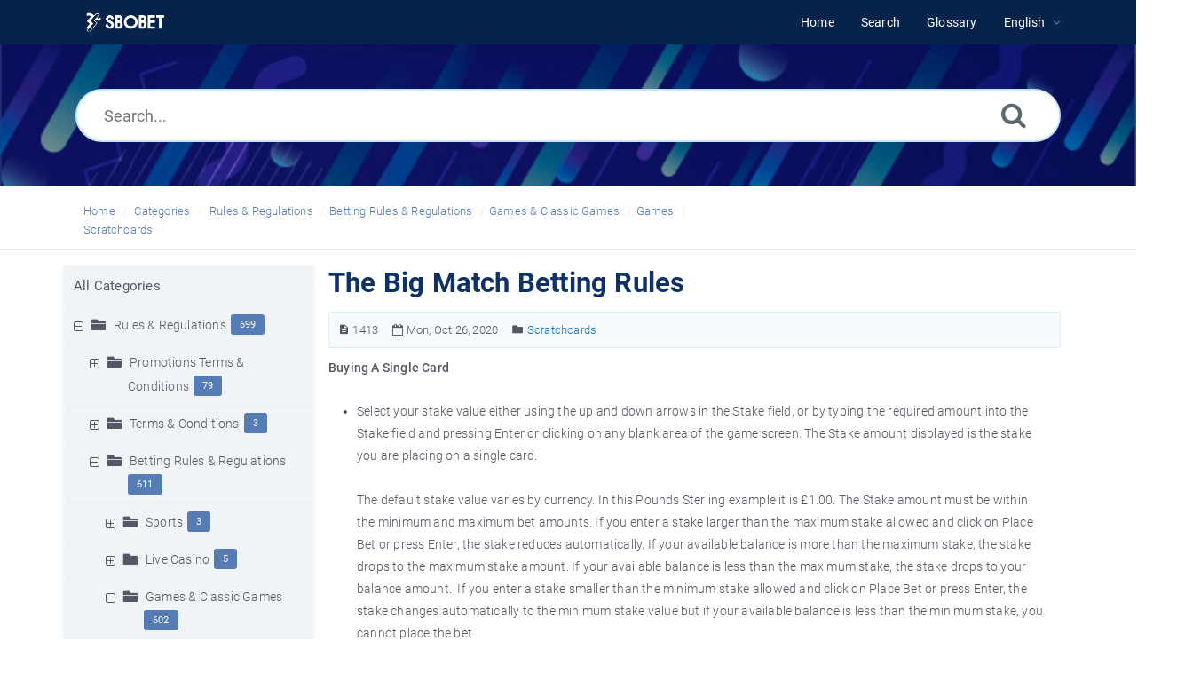

--- FILE ---
content_type: text/html; charset=UTF-8
request_url: https://help.sbobet.com/article/311/the-big-match-betting-rules-1413.html
body_size: 12191
content:
<!DOCTYPE html>
<html   lang="en">
<head>
<meta http-equiv="Content-Type" content="text/html; charset=utf-8" />
<title>The Big Match Betting Rules - SBOBET Information Center</title>
<meta http-equiv="X-UA-Compatible" content="IE=9; IE=8; IE=EDGE" />
<meta name="viewport" content="width=device-width, initial-scale=1.0, maximum-scale=1.0, user-scalable=no" />
<!-- Google Tag Manager -->
                    <script>
                        (function(w,d,s,l,i){w[l]=w[l]||[];w[l].push({'gtm.start':
                    new Date().getTime(),event:'gtm.js'});var f=d.getElementsByTagName(s)[0],
                    j=d.createElement(s),dl=l!='dataLayer'?'&l='+l:'';j.async=true;j.src=
                    'https://www.googletagmanager.com/gtm.js?id='+i+dl;f.parentNode.insertBefore(j,f);
                    })(window,document,'script','dataLayer','GTM-WVQS98V');
                    </script>
                    <!-- End Google Tag Manager -->
	<meta name="keywords" content="sbobet,help,faq,glossary,games,big match,scratchcard,play,winning,payouts" />
	<meta name="description" content="SBOBET Help - FAQ - Read tutorial to learn how you can play the Big Match scratchcard game. Learn to identify a winning bet and find out about the winning lines and payouts." />
<link rel="shortcut icon" href="https://help.sbobet.com/images/favicon.png" type="image/png">
<meta name="robots" content="index, follow" />
<meta name="generator" content="PHPKB Knowledge Base Software" />
<link rel="canonical" href="https://help.sbobet.com/article/the-big-match-betting-rules-1413.html" />
<!-- Powered by 'PHPKB Knowledge Base Software' (http://www.phpkb.com) -->
<!-- Please do not remove this line from the code to keep the license valid -->
<link rel="preload" as="font" href="https://help.sbobet.com/fonts/icons.woff2" type="font/woff2" crossorigin="anonymous">
<style>
@font-face{
	font-family:'phpkbIcons';
	src:
	url(https://help.sbobet.com/fonts/icons.woff2) format("woff2"),
	url(https://help.sbobet.com/fonts/icons.woff) format("woff"),
	url(https://help.sbobet.com/fonts/icons.ttf) format("truetype"),
	url(https://help.sbobet.com/fonts/icons.eot), url("https://help.sbobet.com/fonts/icons.eot#iefix") format("embedded-opentype"),
	url("https://help.sbobet.com/fonts/icons.svg?#icons") format("svg");
	font-weight:400;
	font-style:normal;
	font-display: swap;
}
</style>
<link rel="preload" href="https://help.sbobet.com/css/icons-phpkb.css" as="style" onload="this.rel='stylesheet'">
<link rel="stylesheet" href="https://help.sbobet.com/css/icons-phpkb.css">

<link rel="preload" href="https://help.sbobet.com/css/bootstrap.min.css" as="style" onload="this.rel='stylesheet'">
<link href="https://help.sbobet.com/css/bootstrap.min.css" rel="stylesheet" type="text/css" />

<link rel="preload" href="https://help.sbobet.com/css/bootstrap-overrides.css" as="style" onload="this.rel='stylesheet'">
<link href="https://help.sbobet.com/css/bootstrap-overrides.css" rel="stylesheet" type="text/css" />

<link  rel="preload"  media="screen and (min-width: 1px) and (max-width: 1048px)" href="https://help.sbobet.com/css/dlmenu.css" type="text/css" as="style" onload="this.rel='stylesheet'">
<link rel="stylesheet" media="screen and (min-width: 1px) and (max-width: 1048px)" href="https://help.sbobet.com/css/dlmenu.css" type="text/css">

<link rel="preload" href="https://help.sbobet.com/css/app.min.css?v=1.0.0" as="style" onload="this.rel='stylesheet'">
<link href="https://help.sbobet.com/css/app.min.css?v=1.0.0" rel="stylesheet" type="text/css" />

<link rel="preload" as="style" onload="this.rel = 'stylesheet'" href="https://help.sbobet.com/css/template.css">
<link rel="stylesheet" href="https://help.sbobet.com/css/template.css" type="text/css">
<link rel="preload" href="https://help.sbobet.com/css/phpkb.css?v=1.0.0" as="style" onload="this.rel='stylesheet'">
<link href="https://help.sbobet.com/css/phpkb.css?v=1.0.0" rel="stylesheet" type="text/css" />

<link rel="preload" as="style" onload="this.rel = 'stylesheet'" href="https://help.sbobet.com/css/rateit.css">

<link href="https://help.sbobet.com/css/rateit.css" rel="stylesheet" type="text/css" />
</head>

	<body class="fixed-body layout-fixed"  ><!-- Google Tag Manager (noscript) -->
                    <noscript><iframe src="https://www.googletagmanager.com/ns.html?id=GTM-WVQS98V"
                    height="0" width="0" style="display:none;visibility:hidden"></iframe></noscript>
                    <!-- End Google Tag Manager (noscript) -->
	<a id="skipnav" class="screenreader-htl" href="#mainDiv">
		      
		    </a><div id="app" class="paper-loading error-page">
	<!-- Nav -->
		<div class="nav-fixed no-b">
		<!-- Header -->
		<nav class="mainnav navbar navbar-default justify-content-between">
		   <div class="container relative">
			   <a class="offcanvas dl-trigger paper-nav-toggle" type="button" data-toggle="offcanvas" aria-controls="navbarNav" aria-expanded="false" aria-label="Toggle navigation">
				   <i></i>
			   </a>
			   <a class="navbar-brand" aria-label="Logo" href="https://help.sbobet.com">
				   <img class="d-inline-block align-top" style="height:2.3rem;" alt="Knowledge Base Logo" src="https://help.sbobet.com/images/sbobet-logo-white.png">
			   </a>
			   	<div id="dl-menu" class="xv-menuwrapper responsive-menu">
		<ul class="dl-menu align-items-center">
			<li ><a href="https://help.sbobet.com/index.php"><span>Home</span></a></li><li ><a href="https://help.sbobet.com/search.php"><span>Search</span></a></li><li ><a href="https://help.sbobet.com/glossary.php"><span>Glossary</span></a></li><li class="parent">
								<a class="pointer"><span><span class="lang-text">English</span></span></a>
								<ul class="lg-submenu">
									<li><a href="https://help.sbobet.com/index.php?ln=bd">Bengali </a></li><li><a href="https://help.sbobet.com/index.php?ln=mm">Burmese </a></li><li><a href="https://help.sbobet.com/index.php?ln=zh">Chinese Simplified </a></li><li><a href="https://help.sbobet.com/index.php?ln=id">Indonesian </a></li><li><a href="https://help.sbobet.com/index.php?ln=jp">Japanese </a></li><li><a href="https://help.sbobet.com/index.php?ln=kh">Khmer </a></li><li><a href="https://help.sbobet.com/index.php?ln=kr">Korean </a></li><li><a href="https://help.sbobet.com/index.php?ln=pt">Portuguese </a></li><li><a href="https://help.sbobet.com/index.php?ln=th">Thai </a></li><li><a href="https://help.sbobet.com/index.php?ln=vi">Vietnamese </a></li>
								</ul>
							 </li>			
		</ul>
	</div>
			   <!-- Login modal -->
		   </div>
		</nav>
	</div>
				<main class="single single-knowledgebase">
			<section class="search-section">
								<div class="masthead single-masthead ">
									<div class="container">
										<div class="row">
											<div class="col-lg-12 mx-md-auto">
												<form class="clearfix" name="frmsearch" role="search" aria-label=""  method="post" action="https://help.sbobet.com/search.php"  onsubmit="return check_form('Enter keywords to begin searching.','Enter at least 2 characters to begin searching.','Search...');">
						<input type="text" class="search-field" id="search_field" name="keywords" aria-label="Search..." aria-required="true" aria-invalid="false" placeholder="Search..." >
						
						<input type="hidden" name="search_att" value="yes"/>
						<button type="submit" name="submit_search" value="Search" aria-label="Search"><i class="icon icon-search" role="presentation"></i></button>
					</form>
											</div>
										</div>
									</div>
								</div>
							</section><div class="breadcrumbs breadcrumbs-cat" role="navigation" aria-label="Breadcrumb">
									<div class="container">
										<div class="row">
											<div class="col-md-6 col-lg-8 breadcrumbbar">
												 <ol>
								<li><a href="https://help.sbobet.com/index.php" >Home</a></li>
										   <li><a href="https://help.sbobet.com/category.php">Categories</a></li> <li class=""><a href="https://help.sbobet.com/category/rules-regulations/384/">Rules & Regulations</a></li><li class=""><a href="https://help.sbobet.com/category/rules-regulations/betting-rules-regulations/12/">Betting Rules & Regulations</a></li><li class=""><a href="https://help.sbobet.com/category/rules-regulations/betting-rules-regulations/games-classic-games/43/">Games &amp; Classic Games</a></li><li class=""><a href="https://help.sbobet.com/category/rules-regulations/betting-rules-regulations/games-classic-games/games/304/">Games</a></li><li class=""><a href="https://help.sbobet.com/category/rules-regulations/betting-rules-regulations/games-classic-games/games/scratchcards/311/">Scratchcards</a></li>
							</ol>
											</div>											
											<div class="col-md-6 col-lg-4"> 
												<div class="float-right-left sm-ml-minus10">
								
							 </div>
											</div>
										</div>
									</div>
								</div>			<div class="container container-xs" id="mainDiv">
		        <div class="row">
	        						<div class="col-lg-3 col-xl-3  left-sidebar">
						<script type="text/javascript">
	var sbClasses ='';
</script>
	<!--Sidebar Toggle Button-->
	<a href="#" data-toggle="offcanvas" aria-label="" class="sidebar-slide-toggle d-lg-none d-xl-none"><i class=""></i></a>
	<script type="text/javascript">
		var sbClasses = "sidebar-slide main-sidebar shadow1 fixed offcanvas scroll bg-white";
	</script>
	<aside id="sidebar_slide" style="width:auto;">
		<!--Sidebar End-->
		<div class="sidebar sidebar-kbtree mt-3 bordered-tree no-p">
						    <div class="widget ">
				    	<div class="phpkbh3"><a href="https://help.sbobet.com/category.php" class="nodeHeading node">All Categories</a></div>
							<div class="phpkb-tree"><div class="treeNode"></div>
								<div id="dd0" class="clip" style="display:block;">
									<div class="treeNode">
									<div style="padding-left:0px">
										<div class="tree-col"><a href="javascript: expand_collapse(384,'tdvlv1_384','https://help.sbobet.com');" id="exclpse384" aria-label="" aria-expanded="true"><span id="timg384" class="collapse-category" role="presentation"></span></a></div>
										<div class="tree-col"><i class="icon-folder6  fs-18" style="vertical-align:middle;" role="presentation"></i>&nbsp;</div>
										<div class="tree-col"><a class="node " href="https://help.sbobet.com/category/rules-regulations/384/">Rules & Regulations</a><span class="badge badge-pill badge-primary pull-right text-right" aria-label="" tabindex="0">699</span>
										<input type="hidden" aria-hidden="true" name="nstate384" id="nstate384" value="yes" />
										</div>
									</div>
								</div>
								<div id="tdvlv1_384" class="clip" style=""><div class="treeNode">
									<div style="padding-left:18px">
										<div class="tree-col"><a href="javascript: expand_collapse(53,'tdvlv2_53','https://help.sbobet.com');" id="exclpse53" aria-label="" aria-expanded="false"><span id="timg53" class="expand-category" role="presentation"></span></a></div>
										<div class="tree-col"><i class="icon-folder6  fs-18" style="vertical-align:middle;" role="presentation"></i>&nbsp;</div>
										<div class="tree-col"><a class="node " href="https://help.sbobet.com/category/rules-regulations/promotions-terms-conditions/53/">Promotions Terms & Conditions</a><span class="badge badge-pill badge-primary pull-right text-right" aria-label="" tabindex="0">79</span>
										<input type="hidden" aria-hidden="true" name="nstate53" id="nstate53" value="no" />
										</div>
									</div>
								</div>
								<div id="tdvlv2_53" class="clip" style="display:none;"></div><div class="treeNode">
									<div style="padding-left:18px">
										<div class="tree-col"><a href="javascript: expand_collapse(15,'tdvlv2_15','https://help.sbobet.com');" id="exclpse15" aria-label="" aria-expanded="false"><span id="timg15" class="expand-category" role="presentation"></span></a></div>
										<div class="tree-col"><i class="icon-folder6  fs-18" style="vertical-align:middle;" role="presentation"></i>&nbsp;</div>
										<div class="tree-col"><a class="node " href="https://help.sbobet.com/category/rules-regulations/terms-conditions/15/">Terms & Conditions</a><span class="badge badge-pill badge-primary pull-right text-right" aria-label="" tabindex="0">3</span>
										<input type="hidden" aria-hidden="true" name="nstate15" id="nstate15" value="no" />
										</div>
									</div>
								</div>
								<div id="tdvlv2_15" class="clip" style="display:none;"></div><div class="treeNode">
									<div style="padding-left:18px">
										<div class="tree-col"><a href="javascript: expand_collapse(12,'tdvlv2_12','https://help.sbobet.com');" id="exclpse12" aria-label="" aria-expanded="true"><span id="timg12" class="collapse-category" role="presentation"></span></a></div>
										<div class="tree-col"><i class="icon-folder6  fs-18" style="vertical-align:middle;" role="presentation"></i>&nbsp;</div>
										<div class="tree-col"><a class="node " href="https://help.sbobet.com/category/rules-regulations/betting-rules-regulations/12/">Betting Rules & Regulations</a><span class="badge badge-pill badge-primary pull-right text-right" aria-label="" tabindex="0">611</span>
										<input type="hidden" aria-hidden="true" name="nstate12" id="nstate12" value="yes" />
										</div>
									</div>
								</div>
								<div id="tdvlv2_12" class="clip" style=""><div class="treeNode">
									<div style="padding-left:36px">
										<div class="tree-col"><a href="javascript: expand_collapse(40,'tdvlv3_40','https://help.sbobet.com');" id="exclpse40" aria-label="" aria-expanded="false"><span id="timg40" class="expand-category" role="presentation"></span></a></div>
										<div class="tree-col"><i class="icon-folder6  fs-18" style="vertical-align:middle;" role="presentation"></i>&nbsp;</div>
										<div class="tree-col"><a class="node " href="https://help.sbobet.com/category/rules-regulations/betting-rules-regulations/sports/40/">Sports</a><span class="badge badge-pill badge-primary pull-right text-right" aria-label="" tabindex="0">3</span>
										<input type="hidden" aria-hidden="true" name="nstate40" id="nstate40" value="no" />
										</div>
									</div>
								</div>
								<div id="tdvlv3_40" class="clip" style="display:none;"></div><div class="treeNode">
									<div style="padding-left:36px">
										<div class="tree-col"><a href="javascript: expand_collapse(296,'tdvlv3_296','https://help.sbobet.com');" id="exclpse296" aria-label="" aria-expanded="false"><span id="timg296" class="expand-category" role="presentation"></span></a></div>
										<div class="tree-col"><i class="icon-folder6  fs-18" style="vertical-align:middle;" role="presentation"></i>&nbsp;</div>
										<div class="tree-col"><a class="node " href="https://help.sbobet.com/category/rules-regulations/betting-rules-regulations/live-casino/296/">Live Casino</a><span class="badge badge-pill badge-primary pull-right text-right" aria-label="" tabindex="0">5</span>
										<input type="hidden" aria-hidden="true" name="nstate296" id="nstate296" value="no" />
										</div>
									</div>
								</div>
								<div id="tdvlv3_296" class="clip" style="display:none;"></div><div class="treeNode">
									<div style="padding-left:36px">
										<div class="tree-col"><a href="javascript: expand_collapse(43,'tdvlv3_43','https://help.sbobet.com');" id="exclpse43" aria-label="" aria-expanded="true"><span id="timg43" class="collapse-category" role="presentation"></span></a></div>
										<div class="tree-col"><i class="icon-folder6  fs-18" style="vertical-align:middle;" role="presentation"></i>&nbsp;</div>
										<div class="tree-col"><a class="node " href="https://help.sbobet.com/category/rules-regulations/betting-rules-regulations/games-classic-games/43/">Games &amp; Classic Games</a><span class="badge badge-pill badge-primary pull-right text-right" aria-label="" tabindex="0">602</span>
										<input type="hidden" aria-hidden="true" name="nstate43" id="nstate43" value="yes" />
										</div>
									</div>
								</div>
								<div id="tdvlv3_43" class="clip" style=""><div class="treeNode">
									<div style="padding-left:54px">
										<div class="tree-col"><a href="javascript: expand_collapse(304,'tdvlv4_304','https://help.sbobet.com');" id="exclpse304" aria-label="" aria-expanded="true"><span id="timg304" class="collapse-category" role="presentation"></span></a></div>
										<div class="tree-col"><i class="icon-folder6  fs-18" style="vertical-align:middle;" role="presentation"></i>&nbsp;</div>
										<div class="tree-col"><a class="node " href="https://help.sbobet.com/category/rules-regulations/betting-rules-regulations/games-classic-games/games/304/">Games</a><span class="badge badge-pill badge-primary pull-right text-right" aria-label="" tabindex="0">552</span>
										<input type="hidden" aria-hidden="true" name="nstate304" id="nstate304" value="yes" />
										</div>
									</div>
								</div>
								<div id="tdvlv4_304" class="clip" style=""><div class="treeNode">
									<div style="padding-left:72px">
										<div class="tree-col"><a href="javascript: expand_collapse(311,'tdvlv5_311','https://help.sbobet.com');" id="exclpse311" aria-label="" aria-expanded="true"><span id="timg311" class="collapse-category" role="presentation"></span></a></div>
										<div class="tree-col"><i class="icon-folder6  fs-18" style="vertical-align:middle;" role="presentation"></i>&nbsp;</div>
										<div class="tree-col"><a class="node " href="https://help.sbobet.com/category/rules-regulations/betting-rules-regulations/games-classic-games/games/scratchcards/311/">Scratchcards</a><span class="badge badge-pill badge-primary pull-right text-right" aria-label="" tabindex="0">15</span>
										<input type="hidden" aria-hidden="true" name="nstate311" id="nstate311" value="yes" />
										</div>
									</div>
								</div>
								<div id="tdvlv5_311" class="clip" style=""><div class="treeNode">
									<div style="padding-left:108px">
										<div class="tree-col"><i class="icon-approved" role="presentation"></i> </div>
										<div class="tree-col"><a class="node  articleNode" href="https://help.sbobet.com/article/311/cash-cuisine-betting-rules-1426.html" >Cash Cuisine Betting Rules</a></div>
									</div>
								</div><div class="treeNode">
									<div style="padding-left:108px">
										<div class="tree-col"><i class="icon-approved" role="presentation"></i> </div>
										<div class="tree-col"><a class="node  articleNode" href="https://help.sbobet.com/article/311/cops-robbers-betting-rules-1419.html" >Cops &amp; Robbers Betting Rules</a></div>
									</div>
								</div><div class="treeNode">
									<div style="padding-left:108px">
										<div class="tree-col"><i class="icon-approved" role="presentation"></i> </div>
										<div class="tree-col"><a class="node  articleNode" href="https://help.sbobet.com/article/311/fortune-beauty-betting-rules-1418.html" >Fortune Beauty Betting Rules</a></div>
									</div>
								</div><div class="treeNode">
									<div style="padding-left:108px">
										<div class="tree-col"><i class="icon-approved" role="presentation"></i> </div>
										<div class="tree-col"><a class="node  articleNode" href="https://help.sbobet.com/article/311/fruit-basket-betting-rules-1429.html" >Fruit Basket Betting Rules</a></div>
									</div>
								</div><div class="treeNode">
									<div style="padding-left:108px">
										<div class="tree-col"><i class="icon-approved" role="presentation"></i> </div>
										<div class="tree-col"><a class="node  articleNode" href="https://help.sbobet.com/article/311/jewels-of-anubis-betting-rules-1410.html" >Jewels of Anubis Betting Rules</a></div>
									</div>
								</div><div class="treeNode">
									<div style="padding-left:108px">
										<div class="tree-col"><i class="icon-approved" role="presentation"></i> </div>
										<div class="tree-col"><a class="node  articleNode" href="https://help.sbobet.com/article/311/luxor-scratch-betting-rules-1740.html" >Luxor Scratch Betting Rules</a></div>
									</div>
								</div><div class="treeNode">
									<div style="padding-left:108px">
										<div class="tree-col"><i class="icon-approved" role="presentation"></i> </div>
										<div class="tree-col"><a class="node  articleNode" href="https://help.sbobet.com/article/311/manga-beach-betting-rules-7288.html" >Manga Beach Betting Rules</a></div>
									</div>
								</div><div class="treeNode">
									<div style="padding-left:108px">
										<div class="tree-col"><i class="icon-approved" role="presentation"></i> </div>
										<div class="tree-col"><a class="node  articleNode" href="https://help.sbobet.com/article/311/mega-love-betting-rules-1427.html" >Mega Love Betting Rules</a></div>
									</div>
								</div><div class="treeNode">
									<div style="padding-left:108px">
										<div class="tree-col"><i class="icon-approved" role="presentation"></i> </div>
										<div class="tree-col"><a class="node  articleNode" href="https://help.sbobet.com/article/311/mystery-mansion-betting-rules-465.html" >Mystery Mansion Betting Rules</a></div>
									</div>
								</div><div class="treeNode">
									<div style="padding-left:108px">
										<div class="tree-col"><i class="icon-approved" role="presentation"></i> </div>
										<div class="tree-col"><a class="node  articleNode" href="https://help.sbobet.com/article/311/ocean-fortune-betting-rules-1421.html" >Ocean Fortune Betting Rules</a></div>
									</div>
								</div><div class="treeNode">
									<div style="padding-left:108px">
										<div class="tree-col"><i class="icon-approved" role="presentation"></i> </div>
										<div class="tree-col"><a class="node  articleNode" href="https://help.sbobet.com/article/311/pirate-instant-betting-rules-1412.html" >Pirate Instant Betting Rules</a></div>
									</div>
								</div><div class="treeNode">
									<div style="padding-left:108px">
										<div class="tree-col"><i class="icon-approved" role="presentation"></i> </div>
										<div class="tree-col"><a class="node  articleNode" href="https://help.sbobet.com/article/311/royal-charm-betting-rules-1423.html" >Royal Charm Betting Rules</a></div>
									</div>
								</div><div class="treeNode">
									<div style="padding-left:108px">
										<div class="tree-col"><i class="icon-approved" role="presentation"></i> </div>
										<div class="tree-col"><a class="node  articleNode" href="https://help.sbobet.com/article/311/the-alchemist-betting-rules-1424.html" >The Alchemist Betting Rules</a></div>
									</div>
								</div><div class="treeNode">
									<div style="padding-left:108px">
										<div class="tree-col"><i class="icon-approved" role="presentation"></i> </div>
										<div class="tree-col"><a class="node nodeSel articleNode" href="https://help.sbobet.com/article/311/the-big-match-betting-rules-1413.html" >The Big Match Betting Rules</a></div>
									</div>
								</div><div class="treeNode">
									<div style="padding-left:108px">
										<div class="tree-col"><i class="icon-approved" role="presentation"></i> </div>
										<div class="tree-col"><a class="node  articleNode" href="https://help.sbobet.com/article/311/zodiac-fortune-betting-rules-1428.html" >Zodiac Fortune Betting Rules</a></div>
									</div>
								</div></div><div class="treeNode">
									<div style="padding-left:72px">
										<div class="tree-col"><a href="javascript: expand_collapse(316,'tdvlv5_316','https://help.sbobet.com');" id="exclpse316" aria-label="" aria-expanded="false"><span id="timg316" class="expand-category" role="presentation"></span></a></div>
										<div class="tree-col"><i class="icon-folder6  fs-18" style="vertical-align:middle;" role="presentation"></i>&nbsp;</div>
										<div class="tree-col"><a class="node " href="https://help.sbobet.com/category/rules-regulations/betting-rules-regulations/games-classic-games/games/slots/316/">Slots</a><span class="badge badge-pill badge-primary pull-right text-right" aria-label="" tabindex="0">458</span>
										<input type="hidden" aria-hidden="true" name="nstate316" id="nstate316" value="no" />
										</div>
									</div>
								</div>
								<div id="tdvlv5_316" class="clip" style="display:none;"></div><div class="treeNode">
									<div style="padding-left:72px">
										<div class="tree-col"><a href="javascript: expand_collapse(315,'tdvlv5_315','https://help.sbobet.com');" id="exclpse315" aria-label="" aria-expanded="false"><span id="timg315" class="expand-category" role="presentation"></span></a></div>
										<div class="tree-col"><i class="icon-folder6  fs-18" style="vertical-align:middle;" role="presentation"></i>&nbsp;</div>
										<div class="tree-col"><a class="node " href="https://help.sbobet.com/category/rules-regulations/betting-rules-regulations/games-classic-games/games/virtual-games/315/">Virtual Games</a><span class="badge badge-pill badge-primary pull-right text-right" aria-label="" tabindex="0">4</span>
										<input type="hidden" aria-hidden="true" name="nstate315" id="nstate315" value="no" />
										</div>
									</div>
								</div>
								<div id="tdvlv5_315" class="clip" style="display:none;"></div><div class="treeNode">
									<div style="padding-left:72px">
										<div class="tree-col"><a href="javascript: expand_collapse(309,'tdvlv5_309','https://help.sbobet.com');" id="exclpse309" aria-label="" aria-expanded="false"><span id="timg309" class="expand-category" role="presentation"></span></a></div>
										<div class="tree-col"><i class="icon-folder6  fs-18" style="vertical-align:middle;" role="presentation"></i>&nbsp;</div>
										<div class="tree-col"><a class="node " href="https://help.sbobet.com/category/rules-regulations/betting-rules-regulations/games-classic-games/games/casino-games/309/">Casino Games</a><span class="badge badge-pill badge-primary pull-right text-right" aria-label="" tabindex="0">32</span>
										<input type="hidden" aria-hidden="true" name="nstate309" id="nstate309" value="no" />
										</div>
									</div>
								</div>
								<div id="tdvlv5_309" class="clip" style="display:none;"></div><div class="treeNode">
									<div style="padding-left:72px">
										<div class="tree-col"><a href="javascript: expand_collapse(359,'tdvlv5_359','https://help.sbobet.com');" id="exclpse359" aria-label="" aria-expanded="false"><span id="timg359" class="expand-category" role="presentation"></span></a></div>
										<div class="tree-col"><i class="icon-folder6  fs-18" style="vertical-align:middle;" role="presentation"></i>&nbsp;</div>
										<div class="tree-col"><a class="node " href="https://help.sbobet.com/category/rules-regulations/betting-rules-regulations/games-classic-games/games/arcade/359/">Arcade</a><span class="badge badge-pill badge-primary pull-right text-right" aria-label="" tabindex="0">19</span>
										<input type="hidden" aria-hidden="true" name="nstate359" id="nstate359" value="no" />
										</div>
									</div>
								</div>
								<div id="tdvlv5_359" class="clip" style="display:none;"></div><div class="treeNode">
									<div style="padding-left:72px">
										<div class="tree-col"><a href="javascript: expand_collapse(319,'tdvlv5_319','https://help.sbobet.com');" id="exclpse319" aria-label="" aria-expanded="false"><span id="timg319" class="expand-category" role="presentation"></span></a></div>
										<div class="tree-col"><i class="icon-folder6  fs-18" style="vertical-align:middle;" role="presentation"></i>&nbsp;</div>
										<div class="tree-col"><a class="node " href="https://help.sbobet.com/category/rules-regulations/betting-rules-regulations/games-classic-games/games/hi-lo-numbers/319/">Hi-Lo &amp; Numbers</a><span class="badge badge-pill badge-primary pull-right text-right" aria-label="" tabindex="0">20</span>
										<input type="hidden" aria-hidden="true" name="nstate319" id="nstate319" value="no" />
										</div>
									</div>
								</div>
								<div id="tdvlv5_319" class="clip" style="display:none;"></div><div class="treeNode">
									<div style="padding-left:72px">
										<div class="tree-col"><a href="javascript: expand_collapse(1267,'tdvlv5_1267','https://help.sbobet.com');" id="exclpse1267" aria-label="" aria-expanded="false"><span id="timg1267" class="expand-category" role="presentation"></span></a></div>
										<div class="tree-col"><i class="icon-folder6  fs-18" style="vertical-align:middle;" role="presentation"></i>&nbsp;</div>
										<div class="tree-col"><a class="node " href="https://help.sbobet.com/category/rules-regulations/betting-rules-regulations/games-classic-games/games/keno/1267/">Keno</a><span class="badge badge-pill badge-primary pull-right text-right" aria-label="" tabindex="0">4</span>
										<input type="hidden" aria-hidden="true" name="nstate1267" id="nstate1267" value="no" />
										</div>
									</div>
								</div>
								<div id="tdvlv5_1267" class="clip" style="display:none;"></div></div><div class="treeNode">
									<div style="padding-left:54px">
										<div class="tree-col"><a href="javascript: expand_collapse(300,'tdvlv4_300','https://help.sbobet.com');" id="exclpse300" aria-label="" aria-expanded="false"><span id="timg300" class="expand-category" role="presentation"></span></a></div>
										<div class="tree-col"><i class="icon-folder6  fs-18" style="vertical-align:middle;" role="presentation"></i>&nbsp;</div>
										<div class="tree-col"><a class="node " href="https://help.sbobet.com/category/rules-regulations/betting-rules-regulations/games-classic-games/classic-games/300/">Classic Games</a><span class="badge badge-pill badge-primary pull-right text-right" aria-label="" tabindex="0">49</span>
										<input type="hidden" aria-hidden="true" name="nstate300" id="nstate300" value="no" />
										</div>
									</div>
								</div>
								<div id="tdvlv4_300" class="clip" style="display:none;"></div><div class="treeNode">
									<div style="padding-left:72px">
										<div class="tree-col"><i class="icon-approved" role="presentation"></i> </div>
										<div class="tree-col"><a class="node  articleNode" href="https://help.sbobet.com/article/43/games-classic-games-betting-rules-296.html" >Games &amp; Classic Games Betting Rules</a></div>
									</div>
								</div></div><div class="treeNode">
									<div style="padding-left:54px">
										<div class="tree-col"><i class="icon-approved" role="presentation"></i> </div>
										<div class="tree-col"><a class="node  articleNode" href="https://help.sbobet.com/article/12/how-can-i-learn-more-about-the-betting-rules-and-regulations-of-sbobet-250.html" >How can I learn more about the betting rules and regulations of SBOBET?</a></div>
									</div>
								</div></div><div class="treeNode">
									<div style="padding-left:18px">
										<div class="tree-col"><a href="javascript: expand_collapse(44,'tdvlv2_44','https://help.sbobet.com');" id="exclpse44" aria-label="" aria-expanded="false"><span id="timg44" class="expand-category" role="presentation"></span></a></div>
										<div class="tree-col"><i class="icon-folder6  fs-18" style="vertical-align:middle;" role="presentation"></i>&nbsp;</div>
										<div class="tree-col"><a class="node " href="https://help.sbobet.com/category/rules-regulations/privacy-policy/44/">Privacy Policy</a><span class="badge badge-pill badge-primary pull-right text-right" aria-label="" tabindex="0">1</span>
										<input type="hidden" aria-hidden="true" name="nstate44" id="nstate44" value="no" />
										</div>
									</div>
								</div>
								<div id="tdvlv2_44" class="clip" style="display:none;"></div><div class="treeNode">
									<div style="padding-left:18px">
										<div class="tree-col"><a href="javascript: expand_collapse(292,'tdvlv2_292','https://help.sbobet.com');" id="exclpse292" aria-label="" aria-expanded="false"><span id="timg292" class="expand-category" role="presentation"></span></a></div>
										<div class="tree-col"><i class="icon-folder6  fs-18" style="vertical-align:middle;" role="presentation"></i>&nbsp;</div>
										<div class="tree-col"><a class="node " href="https://help.sbobet.com/category/rules-regulations/responsible-gambling/292/">Responsible Gambling</a><span class="badge badge-pill badge-primary pull-right text-right" aria-label="" tabindex="0">1</span>
										<input type="hidden" aria-hidden="true" name="nstate292" id="nstate292" value="no" />
										</div>
									</div>
								</div>
								<div id="tdvlv2_292" class="clip" style="display:none;"></div><div class="treeNode">
									<div style="padding-left:36px">
										<div class="tree-col"><i class="icon-approved" role="presentation"></i> </div>
										<div class="tree-col"><a class="node  articleNode" href="https://help.sbobet.com/article/384/is-it-legal-to-bet-with-sbobet-229.html" >Is it legal to bet with SBOBET?</a></div>
									</div>
								</div><div class="treeNode">
									<div style="padding-left:36px">
										<div class="tree-col"><i class="icon-approved" role="presentation"></i> </div>
										<div class="tree-col"><a class="node  articleNode" href="https://help.sbobet.com/article/384/what-s-your-position-to-players-using-arbitrage-betting-600.html" >What&rsquo;s your position to players using arbitrage betting?</a></div>
									</div>
								</div><div class="treeNode">
									<div style="padding-left:36px">
										<div class="tree-col"><i class="icon-approved" role="presentation"></i> </div>
										<div class="tree-col"><a class="node  articleNode" href="https://help.sbobet.com/article/384/why-does-sbobet-restrict-under-age-individuals-227.html" >Why does SBOBET restrict under age individuals?</a></div>
									</div>
								</div><div class="treeNode">
									<div style="padding-left:36px">
										<div class="tree-col"><i class="icon-approved" role="presentation"></i> </div>
										<div class="tree-col"><a class="node  articleNode" href="https://help.sbobet.com/article/384/why-is-my-country-restricted-from-using-sbobet-s-services-226.html" >Why is my country restricted from using SBOBET&rsquo;s services?</a></div>
									</div>
								</div></div><div class="treeNode">
									<div style="padding-left:0px">
										<div class="tree-col"><a href="javascript: expand_collapse(18,'tdvlv1_18','https://help.sbobet.com');" id="exclpse18" aria-label="" aria-expanded="false"><span id="timg18" class="expand-category" role="presentation"></span></a></div>
										<div class="tree-col"><i class="icon-folder6  fs-18" style="vertical-align:middle;" role="presentation"></i>&nbsp;</div>
										<div class="tree-col"><a class="node " href="https://help.sbobet.com/category/about-sbobet/18/">About SBOBET</a><span class="badge badge-pill badge-primary pull-right text-right" aria-label="" tabindex="0">10</span>
										<input type="hidden" aria-hidden="true" name="nstate18" id="nstate18" value="no" />
										</div>
									</div>
								</div>
								<div id="tdvlv1_18" class="clip" style="display:none;"></div><div class="treeNode">
									<div style="padding-left:0px">
										<div class="tree-col"><a href="javascript: expand_collapse(19,'tdvlv1_19','https://help.sbobet.com');" id="exclpse19" aria-label="" aria-expanded="false"><span id="timg19" class="expand-category" role="presentation"></span></a></div>
										<div class="tree-col"><i class="icon-folder6  fs-18" style="vertical-align:middle;" role="presentation"></i>&nbsp;</div>
										<div class="tree-col"><a class="node " href="https://help.sbobet.com/category/technical-issues/19/">Technical Issues</a><span class="badge badge-pill badge-primary pull-right text-right" aria-label="" tabindex="0">9</span>
										<input type="hidden" aria-hidden="true" name="nstate19" id="nstate19" value="no" />
										</div>
									</div>
								</div>
								<div id="tdvlv1_19" class="clip" style="display:none;"></div><div class="treeNode">
									<div style="padding-left:0px">
										<div class="tree-col"><a href="javascript: expand_collapse(7,'tdvlv1_7','https://help.sbobet.com');" id="exclpse7" aria-label="" aria-expanded="false"><span id="timg7" class="expand-category" role="presentation"></span></a></div>
										<div class="tree-col"><i class="icon-folder6  fs-18" style="vertical-align:middle;" role="presentation"></i>&nbsp;</div>
										<div class="tree-col"><a class="node " href="https://help.sbobet.com/category/sbobet-account/7/">SBOBET Account</a><span class="badge badge-pill badge-primary pull-right text-right" aria-label="" tabindex="0">29</span>
										<input type="hidden" aria-hidden="true" name="nstate7" id="nstate7" value="no" />
										</div>
									</div>
								</div>
								<div id="tdvlv1_7" class="clip" style="display:none;"></div><div class="treeNode">
									<div style="padding-left:0px">
										<div class="tree-col"><a href="javascript: expand_collapse(10,'tdvlv1_10','https://help.sbobet.com');" id="exclpse10" aria-label="" aria-expanded="false"><span id="timg10" class="expand-category" role="presentation"></span></a></div>
										<div class="tree-col"><i class="icon-folder6  fs-18" style="vertical-align:middle;" role="presentation"></i>&nbsp;</div>
										<div class="tree-col"><a class="node " href="https://help.sbobet.com/category/deposit-withdrawal/10/">Deposit &amp; Withdrawal</a><span class="badge badge-pill badge-primary pull-right text-right" aria-label="" tabindex="0">16</span>
										<input type="hidden" aria-hidden="true" name="nstate10" id="nstate10" value="no" />
										</div>
									</div>
								</div>
								<div id="tdvlv1_10" class="clip" style="display:none;"></div><div class="treeNode">
									<div style="padding-left:0px">
										<div class="tree-col"><a href="javascript: expand_collapse(11,'tdvlv1_11','https://help.sbobet.com');" id="exclpse11" aria-label="" aria-expanded="false"><span id="timg11" class="expand-category" role="presentation"></span></a></div>
										<div class="tree-col"><i class="icon-folder6  fs-18" style="vertical-align:middle;" role="presentation"></i>&nbsp;</div>
										<div class="tree-col"><a class="node " href="https://help.sbobet.com/category/sports/11/">Sports</a><span class="badge badge-pill badge-primary pull-right text-right" aria-label="" tabindex="0">63</span>
										<input type="hidden" aria-hidden="true" name="nstate11" id="nstate11" value="no" />
										</div>
									</div>
								</div>
								<div id="tdvlv1_11" class="clip" style="display:none;"></div><div class="treeNode">
									<div style="padding-left:0px">
										<div class="tree-col"><a href="javascript: expand_collapse(207,'tdvlv1_207','https://help.sbobet.com');" id="exclpse207" aria-label="" aria-expanded="false"><span id="timg207" class="expand-category" role="presentation"></span></a></div>
										<div class="tree-col"><i class="icon-folder6  fs-18" style="vertical-align:middle;" role="presentation"></i>&nbsp;</div>
										<div class="tree-col"><a class="node " href="https://help.sbobet.com/category/virtual-sports/207/">Virtual Sports</a><span class="badge badge-pill badge-primary pull-right text-right" aria-label="" tabindex="0">5</span>
										<input type="hidden" aria-hidden="true" name="nstate207" id="nstate207" value="no" />
										</div>
									</div>
								</div>
								<div id="tdvlv1_207" class="clip" style="display:none;"></div><div class="treeNode">
									<div style="padding-left:0px">
										<div class="tree-col"><a href="javascript: expand_collapse(33,'tdvlv1_33','https://help.sbobet.com');" id="exclpse33" aria-label="" aria-expanded="false"><span id="timg33" class="expand-category" role="presentation"></span></a></div>
										<div class="tree-col"><i class="icon-folder6  fs-18" style="vertical-align:middle;" role="presentation"></i>&nbsp;</div>
										<div class="tree-col"><a class="node " href="https://help.sbobet.com/category/games/33/">Games</a><span class="badge badge-pill badge-primary pull-right text-right" aria-label="" tabindex="0">204</span>
										<input type="hidden" aria-hidden="true" name="nstate33" id="nstate33" value="no" />
										</div>
									</div>
								</div>
								<div id="tdvlv1_33" class="clip" style="display:none;"></div><div class="treeNode">
									<div style="padding-left:0px">
										<div class="tree-col"><a href="javascript: expand_collapse(1916,'tdvlv1_1916','https://help.sbobet.com');" id="exclpse1916" aria-label="" aria-expanded="false"><span id="timg1916" class="expand-category" role="presentation"></span></a></div>
										<div class="tree-col"><i class="icon-folder6  fs-18" style="vertical-align:middle;" role="presentation"></i>&nbsp;</div>
										<div class="tree-col"><a class="node " href="https://help.sbobet.com/category/live-casino/1916/">Live Casino</a><span class="badge badge-pill badge-primary pull-right text-right" aria-label="" tabindex="0">4</span>
										<input type="hidden" aria-hidden="true" name="nstate1916" id="nstate1916" value="no" />
										</div>
									</div>
								</div>
								<div id="tdvlv1_1916" class="clip" style="display:none;"></div>
								</div>
							</div>				    </div>
			    
			    		<div id="sidebar_others">
			    			<div class="sidebar-widgets">
							</div>
			    		</div>			</div>
			</aside>
					</div>
									<div class="col-12 col-lg-9 col-xl-9 container-content  p-t-b-20" style="position:inherit!important;">
						<div class="article-area">
							<div id="articleContent">
													<article class="post" >
														<h1><span >The Big Match Betting Rules</span></h1>
														<div class="article-meta-new display-inline-table">
															<span class="pointer" title="Article Number"><i class="icon icon-description" aria-label="Article Number" tabindex="0"></i> 1413</span>
															
															<span class="pointer" aria-label="Updated On Mon, Oct 26, 2020" title="Updated On Mon, Oct 26, 2020"><i class="icon icon-calendar-o" role="presentation"></i> Mon, Oct 26, 2020</span>
																<span class="info-cats"><i class="icon icon-folder4" aria-label="" tabindex="0"></i>&nbsp;<span ><a href="https://help.sbobet.com/category/rules-regulations/betting-rules-regulations/games-classic-games/games/scratchcards/311/" title="Categories &raquo; Rules & Regulations &raquo; Betting Rules & Regulations &raquo; Games &amp; Classic Games &raquo; Games &raquo; Scratchcards ">Scratchcards</a></span></span>
																
																
														</div>
														<div class="article-content">
															<span >
																<div id="ARTICLECONTENT">
																	<p><strong> Buying A Single Card </strong></p>
<ul>
<li>Select your stake value either using the up and down arrows in the Stake field, or by typing the required amount into the Stake field and pressing Enter or clicking on any blank area of the game screen. The Stake amount displayed is the stake you are placing on a single card. <br /><br />
<div class="info">
<div class="infoHeader">
<p>The default stake value varies by currency. In this Pounds Sterling example it is £1.00. The Stake amount must be within the minimum and maximum bet amounts. If you enter a stake larger than the maximum stake allowed and click on Place Bet or press Enter, the stake reduces automatically. If your available balance is more than the maximum stake, the stake drops to the maximum stake amount. If your available balance is less than the maximum stake, the stake drops to your balance amount.  If you enter a stake smaller than the minimum stake allowed and click on Place Bet or press Enter, the stake changes automatically to the minimum stake value but if your available balance is less than the minimum stake, you cannot place the bet.</p>
</div>
</div>
</li>
<li>The Auto Play field allows the purchasing of multiple cards. The default for this field is 1. To purchase only one card, ensure that this field is set to 1.</li>
<li>Click on the Place Bet button and <strong> your scratchcard will be purchased </strong> . The Stake amount will then be removed from your available balance.</li>
</ul>
<p><strong> Buying Multiple Cards / Auto Play </strong></p>
<ul>
<li>Select your stake value either using the up and down arrows in the Stake field, or by typing the required amount into the Stake field and pressing Enter or clicking on any blank area of the game screen. The Stake amount displayed is the stake you are placing <strong> on a single card </strong> . <br /><br />
<div class="info">
<div class="infoHeader">
<p>The default stake value varies by currency. In this Pounds Sterling example it is £1.00. The Stake amount must be within the minimum and maximum bet amounts. If you enter a stake larger than the maximum stake allowed and click on Place Bet or press Enter, the stake reduces automatically. If your available balance is more than the maximum stake, the stake drops to the maximum stake amount. If your available balance is less than the maximum stake, the stake drops to your balance amount.  If you enter a stake smaller than the minimum stake allowed and click on Place Bet or press Enter, the stake changes automatically to the minimum stake value but if your available balance is less than the minimum stake, you cannot place the bet.</p>
</div>
</div>
</li>
<li>The Auto Play field allows the purchasing of multiple cards. The default for this field is 1. To purchase more than one card, enter the number required either using the up and down arrows in the Auto Play field, or by typing the required number into the Auto Play field. The total currency amount that will be removed from your available balance (assuming Auto Play is not stopped) is the Stake amount multiplied by the number of Auto Plays selected.</li>
<li>Click on the Place Bets button and <strong> your first scratchcard will be purchased </strong> . The single Stake amount will then be removed from your available balance.</li>
<li>Once all symbols on your card have been revealed, (see <em> &#039;Revealing the Symbols&#039; </em> ) <strong> your next scratchcard will be purchased </strong> and the single Stake amount will again be removed from your available balance. This will continue until the specified number of Auto Plays have been actioned or Auto Play is stopped (see <em> &#039;Stopping Auto Play&#039; </em> ).</li>
</ul>
<p><strong> Quick Card Purchases </strong></p>
<ul>
<li>To buy cards quickly, press the Space Bar when you have no purchased cards. Cards will be purchased <strong> at the price displayed in the Stake field </strong> . The number of cards purchased is dependent on the Auto Play field which is used for the purchase of multiple cards. If Auto Play is set to 1, only 1 card will be purchased for you. If Auto Play is set to 2, 2 cards will be purchased for you and so on.</li>
</ul>
<p><strong> Stopping Auto Play </strong></p>
<ul>
<li>When multiple cards are purchased, a &#039;Stop&#039; button is displayed in the bottom right-hand corner of the game screen. If you click on this button or press the Space Bar whilst Auto Play is running, the Auto Play function stops and Auto Play is reset to 1. This means that you are able to stop Auto Play regardless of how many Auto Play gambles you initially selected or how many remain. Only the single Stake amount for each play that has been started or completed will be deducted from your balance.</li>
</ul>
<p><strong> Revealing the Symbols </strong></p>
<p>If you have used the Auto Play facility to purchase more than 1 card, the symbols will be revealed automatically for you. If you have purchased a single card, there are several ways to uncover the symbols. These are explained below;</p>
<ul>
<li>Click on each covered section individually. As you do so, it will be uncovered.</li>
<li>Click on the Reveal All button. All 9 sections will be uncovered simultaneously.</li>
<li>Press the space bar. This activates the Reveal All button and all 9 sections will be uncovered simultaneously. <br /><br />
<div class="info">
<div class="infoHeader">
<p>Your current Turbo Mode setting will apply.</p>
</div>
</div>
</li>
</ul>
<p>Turbo Mode - There is also a Turbo facility. This speeds up the uncovering of the symbols. Click on the buttons to turn the facility on and off. When Turbo is on, the 9 sections are uncovered more quickly.</p>
<p><span style="font-weight: bold;"> Winning Bets </span></p>
<p>A winning bet occurs when 3 identical symbols are found in a row, either vertically, horizontally or diagonally. Once all 9 sections have been uncovered, any winning symbols will flip over, and show the word &#039;Win&#039;.  A message is then displayed showing the total amount you have won.</p>
<p>To understand the payouts for each winning line, please see &#039;Lines &amp; Payouts Table&#039;.</p>
<p><em> Below are examples of 3 winning scratchcards; </em></p>
<p align="center"><img class="img-responsive" style="width: inherit; max-width: 100%;" title="The Big Match Winning Scratchcard 1" src="https://help.sbobet.com/assets/AA-00344/YmlnbWF0Y2hfd2lubGluZTEu.jpg" alt="The Big Match Winning Scratchcard 1" width="346" height="329" align="" border="0" hspace="0" vspace="0" /></p>
<p> </p>
<div align="center">
<p><em> When 3 identical matching symbols show horizontally, the symbols flip over and show the word &#039;Win&#039;. </em></p>
<p><img class="img-responsive" style="width: inherit; max-width: 100%;" title="The Big Match Winning Scratchcard 2" src="https://help.sbobet.com/assets/AA-00344/YmlnbWF0Y2hfd2lubGluZTIu.jpg" alt="The Big Match Winning Scratchcard 2" width="331" height="329" align="" border="0" hspace="0" vspace="0" /></p>
<p><em> When 3 identical matching symbols show vertically, the symbols flip over and show the word &#039;Win&#039;. </em></p>
<p><img class="img-responsive" style="width: inherit; max-width: 100%;" title="The Big Match Winning Scratchcard 3" src="https://help.sbobet.com/assets/AA-00344/YmlnbWF0Y2hfd2lubGluZTMu.jpg" alt="The Big Match Winning Scratchcard 3" width="335" height="333" align="" border="0" hspace="0" vspace="0" /></p>
<p><em> When 3 identical matching symbols show diagonally, the symbols flip over and show the word &#039;Win&#039;. </em></p>
<p align="left"><em> Below is an example of the win message; </em></p>
<p align="center"><img class="img-responsive" style="margin: 0px; border-width: 0px;" title="The Big Match Win Message" src="https://help.sbobet.com/assets/AA-00344/YmlnbWF0Y2hfd2lubWVzc2FnZS4%7E.jpg" alt="The Big Match Win Message" width="700" height="342" align="" border="0" hspace="0" vspace="0" /></p>
</div>
<p><em> Below is an example of a losing scratchcard; </em></p>
<p align="center"><img class="img-responsive" style="width: inherit; max-width: 100%;" title="The Big Match Losing Scratchcard" src="https://help.sbobet.com/assets/AA-00344/YmlnbWF0Y2hfbG9zZWxpbmUu.jpg" alt="The Big Match Losing Scratchcard" width="385" height="375" align="" border="0" hspace="0" vspace="0" /></p>
<p align="center"><em> There are no rows containing 3 identical matching symbols. </em></p>
<p align="left"><strong> Lines &amp; Payouts Table </strong></p>
<p align="left">This table shows the 7 game symbols. On each symbol is the potential win amount for a single winning line of that symbol. A winning line occurs when 3 identical symbols appear vertically, diagonally or horizontally. The amounts shown on the table have been determined using the calculations below;</p>
<p align="left"> </p>
<div class="table-responsive">
<table class="table" border="0" width="100%" cellspacing="0" cellpadding="0">
<thead></thead>
<tbody>
<tr>
<td style="text-align: center;">3 Cups in a row = 1000 x stake</td>
<td style="text-align: center;">3 Shirts signs in a row = 4 x stake</td>
</tr>
<tr bgcolor="#dff2c5">
<td style="text-align: center;" valign="top">3 Players in a row = 50 x stake</td>
<td style="text-align: center;" valign="top">3 Boots in a row = 2 x stake</td>
</tr>
<tr>
<td style="text-align: center;" valign="top">3 Footballs in a row = 15 x stake</td>
<td style="text-align: center;" valign="top">3 Whistles in a row = 1 x stake</td>
</tr>
<tr bgcolor="#dff2c5">
<td style="text-align: center;" valign="top">3 Goalkeepers in a row = 10 x stake</td>
<td style="text-align: center;" valign="top"> </td>
</tr>
</tbody>
</table>
</div>
<p><br />If you have a winning line, the payout you receive for the line will be the value shown on the corresponding symbol. If there are multiple winning lines, the single win amounts are added together. For example, using the Payouts table below which is based on a £1.00 stake, if you had a winning line of 3 boots and a winning line of 3 footballs your payout would be £17.00 (£2.00+ £15.00).</p>
<p align="center"><img class="img-responsive" style="margin: 0px; border-width: 0px;" title="The Big Match Payouts" src="https://help.sbobet.com/assets/AA-00344/bigmatch_payouts.jpg" alt="The Big Match Payouts" width="547" height="298" align="" border="0" hspace="0" vspace="0" /></p>
<p><strong> Theoretical %RTP (Return To Player) </strong></p>
<p> </p>
<div class="table-responsive">
<table class="table" width="100%">
<thead>
<tr>
<th>Game</th>
<th>%RTP</th>
</tr>
</thead>
<tbody>
<tr>
<td style="text-align: center;">The Big Match</td>
<td style="text-align: center;">96.39</td>
</tr>
</tbody>
</table>
</div>
<p>The best probability of a winning event occurring is 1 in 2.</p>
<p><strong> <em> Please Note: </em> </strong> Potential wins above the maximum payout per card allowed will be capped and this will adversely affect your %RTP. The amount will depend on your currency and stake selection.</p>
																</div>
															</span>
														</div>
														
													</article>
													<div class="clearfix"></div><div id="feedback_div">
					<div class="feedback">
						<div class="container">
							<p class="text-center">
								<span class="count">
									2 people found this article helpful. What about you?
								</span>
								<a class="feedback-btn pointer" aria-label="Positive" title="Positive" onclick="sendFeedback('feedback_div','erdiv','https://help.sbobet.com',1413,'positive','Other reason');">
									<span class=" feedback-icon feedback-icon-yes" >
										<i class="icon-check3" role="presentation"></i>
									</span>
								</a>
								<a class="feedback-btn pointer" aria-label="Negative" title="Negative" href="#modalFeedback" data-toggle="modal" data-target="#modalFeedback">
									<span class="feedback-icon feedback-icon-not">
										<i class="icon-close2" role="presentation"></i>
									</span>
								</a>
							</p>
						</div>
					</div>
					<div class="modal fade" id="modalFeedback" tabindex="-1" role="dialog" data-backdrop="static" data-keyboard="false"  aria-labelledby="modalFeedbackLabel">
		                <div class="modal-dialog" role="dialog">
		                    <div class="modal-content">
		                        <div class="modal-header">
		                        	 <h4 class="modal-title float-left" id="modalFeedbackLabel">Feedback</h4>
		                        	<a href="#" data-dismiss="modal" aria-label="Close" id="close" class="paper-nav-toggle active mr-3"><i></i></a>
		                        </div>
		                        <div class="modal-body">
		                        	<div id="erdiv"></div>
		                            <form name="frmfeedback" id="frmfeedback">
		                            	<div class="form-group">
		                                	<label class="col-12" id="lblwh">Why this article wasn’t helpful?</label>
											<select class="form-control form-control-lg py-0" id="feedback_reason" name="feedback_reason" aria-required="true" aria-labelledby="lblwh" onchange="toggleElement('feedback_reason','Other reason','fd_other');">
		                                    	<option>I dind’t find my answer</option><option>The answer was not clear enough</option><option>Other reason</option>
											</select>
		                                </div>
		                                <div class="form-group has-icon" style="display:none;" id="fd_other">
		                                	<label class="col-12" id="lblrsn">Please write the reason why this article is unhelpful</label>
		                                    <textarea rows="5" class="form-control form-control-lg" id="reason_other" name="reason_other" aria-labelledby="lblrsn" ></textarea>
		                                </div><div class="form-group has-icon"><i class="icon-envelope-o" role="presentation"></i>
				            <input type="text" class="form-control form-control-lg"  aria-label="Email Address" name="feedback_email" id="feedback_email" placeholder="Email Address">
				        </div>
				        <p class="forget-pass">Leave your email if you would like additional information.</p>	
		                            </form>
		                        </div>
		                        <div class="modal-footer">
		                            <input type="button" class="btn btn-primary btn-lg btn-block pointer" value="Submit" onclick="sendFeedback('feedback_div','erdiv','https://help.sbobet.com',1413,'negative','Other reason');">
		                        </div>
		                    </div>
		                </div>
		            </div>
				</div>
													 <div class="article-meta-new article-options">
														<div class="rating-bar">	
						<div class="rating">
							<div id="ratingbox">
								<select name="rating" id="ratings" style="width:110px;" aria-hidden="true" aria-label="">
									<option value="1" data-html="1 - Unhelpful">1 - Unhelpful</option>
									<option value="2" data-html="2 - Below Average">2 - Below Average</option>
									<option value="3" data-html="3 - Average">3 - Average</option>
									<option value="4" data-html="4 - Above Average">4 - Above Average</option>
									<option value="5" data-html="5 - Excellent">5 - Excellent</option>
								</select>
								<div class="rateit" id="rateit"  data-rateit-icon="&#xf005;" style="font-family:phpkbIcons" data-rateit-backingfld="#ratings" data-rateit-value="0" data-rateit-ispreset="true" data-rateit-mode="font" data-rateit-min="0" data-rateit-resetable="false" ></div>
								<div id="rating_tooltip" class="pl-1 pt-1">Unrated (1 Votes)</div>
							</div>
							
						</div></div>
													</div>
												</div>
													<ul class="nav nav-tabs home-tabs p-t-20" id="myTab" role="tablist">	<li class="nav-item">
										<a class="nav-link active" id="related-tab" data-toggle="tab" href="#related" role="tab" aria-controls="related">Related Articles</a>
									</li></ul><div class="tab-content home-tabs-content" style="padding: 1.25rem;" id="myTabContent"> <div class="tab-pane active show fade" id="related" role="tabpanel" aria-labelledby="related-tab">
										<div class="recentview"><div class="article row media">
											<div class="media-col-icon"><span class="icon" role="presentation"></span></div>
											<div class="media-col-content media-body">
												<div class="media-col-title"><a href="https://help.sbobet.com/article/jewels-of-anubis-betting-rules-1410.html" >Jewels of Anubis Betting Rules</a></div>
												<div class="small-text">
													Published on Thu, Jun 28, 2018 
												</div>
												
											</div>
										 </div><div class="article row media">
											<div class="media-col-icon"><span class="icon" role="presentation"></span></div>
											<div class="media-col-content media-body">
												<div class="media-col-title"><a href="https://help.sbobet.com/article/pirate-instant-betting-rules-1412.html" >Pirate Instant Betting Rules</a></div>
												<div class="small-text">
													Published on Thu, Jun 28, 2018 
												</div>
												
											</div>
										 </div><div class="article row media">
											<div class="media-col-icon"><span class="icon" role="presentation"></span></div>
											<div class="media-col-content media-body">
												<div class="media-col-title"><a href="https://help.sbobet.com/article/fortune-beauty-betting-rules-1418.html" >Fortune Beauty Betting Rules</a></div>
												<div class="small-text">
													Published on Thu, Jun 28, 2018 
												</div>
												
											</div>
										 </div><div class="article row media">
											<div class="media-col-icon"><span class="icon" role="presentation"></span></div>
											<div class="media-col-content media-body">
												<div class="media-col-title"><a href="https://help.sbobet.com/article/cops-robbers-betting-rules-1419.html" >Cops &amp; Robbers Betting Rules</a></div>
												<div class="small-text">
													Published on Thu, Jun 28, 2018 
												</div>
												
											</div>
										 </div><div class="article row media">
											<div class="media-col-icon"><span class="icon" role="presentation"></span></div>
											<div class="media-col-content media-body">
												<div class="media-col-title"><a href="https://help.sbobet.com/article/ocean-fortune-betting-rules-1421.html" >Ocean Fortune Betting Rules</a></div>
												<div class="small-text">
													Published on Thu, Jun 28, 2018 
												</div>
												
											</div>
										 </div><div class="article row media">
											<div class="media-col-icon"><span class="icon" role="presentation"></span></div>
											<div class="media-col-content media-body">
												<div class="media-col-title"><a href="https://help.sbobet.com/article/royal-charm-betting-rules-1423.html" >Royal Charm Betting Rules</a></div>
												<div class="small-text">
													Published on Thu, Jun 28, 2018 
												</div>
												
											</div>
										 </div><div class="article row media">
											<div class="media-col-icon"><span class="icon" role="presentation"></span></div>
											<div class="media-col-content media-body">
												<div class="media-col-title"><a href="https://help.sbobet.com/article/the-alchemist-betting-rules-1424.html" >The Alchemist Betting Rules</a></div>
												<div class="small-text">
													Published on Thu, Jun 28, 2018 
												</div>
												
											</div>
										 </div><div class="article row media">
											<div class="media-col-icon"><span class="icon" role="presentation"></span></div>
											<div class="media-col-content media-body">
												<div class="media-col-title"><a href="https://help.sbobet.com/article/cash-cuisine-betting-rules-1426.html" >Cash Cuisine Betting Rules</a></div>
												<div class="small-text">
													Published on Thu, Jun 28, 2018 
												</div>
												
											</div>
										 </div><div class="article row media">
											<div class="media-col-icon"><span class="icon" role="presentation"></span></div>
											<div class="media-col-content media-body">
												<div class="media-col-title"><a href="https://help.sbobet.com/article/mega-love-betting-rules-1427.html" >Mega Love Betting Rules</a></div>
												<div class="small-text">
													Published on Thu, Jun 28, 2018 
												</div>
												
											</div>
										 </div><div class="article row media">
											<div class="media-col-icon"><span class="icon" role="presentation"></span></div>
											<div class="media-col-content media-body">
												<div class="media-col-title"><a href="https://help.sbobet.com/article/zodiac-fortune-betting-rules-1428.html" >Zodiac Fortune Betting Rules</a></div>
												<div class="small-text">
													Published on Thu, Jun 28, 2018 
												</div>
												
											</div>
										 </div></div>
									</div></div>						</div><!-- End Article Area -->
					</div>
				</div><!-- End Row -->
			</div><!-- End Container -->
		</main>
				<!-- SignUp modal -->
	<div class="modal" id="modalSignUp" tabindex="-1" role="dialog" aria-label="" data-backdrop="static">
	    <div class="modal-dialog" role="document">
	        <div class="modal-content no-r">
	        	<a href="#" data-dismiss="modal" aria-label="Close" class="paper-nav-toggle active mr-3"><i></i></a>
	            <div class="modal-body no-p">
	            </div>
	        </div>
	    </div>
	</div>
		<!-- Email 2 Friend Modal -->
	<div class="modal" id="modalEmailFriend" tabindex="-1" role="dialog" aria-label="" data-backdrop="static">
	    <div class="modal-dialog" role="document">
	        <div class="modal-content no-r">
	        	<a href="#" data-dismiss="modal" aria-label="Close" class="paper-nav-toggle active mr-3"><i></i></a>
	            <div class="modal-body no-p">
	            </div>
	        </div>
	    </div>
	</div>
<footer class=" b-0 pt-0">
				<!-- Subscribe to KB --><section class="newsletter p-t-b-50 animatedParent animateOnce">	<!-- Subscribe to KB -->
    						<div class="text-center animated fadeInUpShort">
    							<div class="container">
    								<div style="margin-bottom:1rem; "class="col-md-12">
    									<div style="display:inline-block; width:45%;">
    										<div>
    											<a style="color: #fff;" href="" rel="nofollow" target="_blank">
    												<button type="submit" class="btn btn-primary pointer btn-phpkb ga_footer_live_chat" name="Live Chat" value="Live Chat">Live Chat</button>
    											</a>
    										</div>
    										<br> 
    										<div>
    											<a style="color: #fff;" href="/article/how-do-i-contact-sbobet-239.html" rel="nofollow" target="_blank" class="ga_footer_contact_us">Contact us</a>
    										</div>
    									</div>
    									<div style="display:inline-block; width:45%; text-align:left; float:right; ">
    										<div>
    											<a style="color: #fff;" href="/article/responsible-gambling-policy-298.html" rel="nofollow" target="_blank" class="ga_footer_responsible_gambling">Responsible Gambling</a>
    										</div>
    										<br> 
    										<div>
    											<a style="color: #fff;" href="/article/how-can-i-learn-more-about-the-betting-rules-and-regulations-of-sbobet-250.html" rel="nofollow" target="_blank" class="ga_footer_betting_rules_regulations">Betting Rules &amp; Regulations</a>
    										</div>
    									</div>
    								</div>
    							</div>
    							<div style="color: #fff;" class="col-md-12 mx-md-auto">
    							<br>
    								<p style="font-size: 0.7rem;">Copyright (c) SBOBET.com. All rights reserved.</p>
    							</div>
    						</div>
    					</div>
    				</div></section>
			</footer></div>
<!--End Page page_wrapper -->
<script type="text/javascript">/* Set global variables */var secTkn = "&cfrmsectkn=MTc2OTkxNDcxOG5lSGVRQXpxY1hWSFFvbVRJZ2Ruc01LWGZkTEJiUzN6bHZxMWlTTW0=";var secTknKey = "cfrmsectkn";var secTknVal = "MTc2OTkxNDcxOG5lSGVRQXpxY1hWSFFvbVRJZ2Ruc01LWGZkTEJiUzN6bHZxMWlTTW0=";</script>
<script type="text/javascript" src="https://help.sbobet.com/js/libs/jquery-3.4.1.min.js"></script>
<script src="https://help.sbobet.com/js/components/_preloader.js" type="text/javascript"></script><!-- Loading to work  --> 
<script src="https://help.sbobet.com/js/libs/modernizr.min.js" type="text/javascript"></script><!-- For different functionalities in browsers --> 
<script type="text/javascript" src="https://help.sbobet.com/js/libs/popper.min.js"></script><!-- For bootstrap -->
<script src="https://help.sbobet.com/js/libs/bootstrap.min.js"></script>



<script type="text/javascript">
	var filesLoaded = 'no';
	loadFiles('https://help.sbobet.com');
	jQuery(window).resize(function() {
		if(filesLoaded == 'no'){
			loadFiles('https://help.sbobet.com');
		}
	});
		
		jQuery(document).ready(function(){
			loadCSS = function(href) {
				var cssLink = jQuery("<link>");
				jQuery("head").append(cssLink); //IE hack: append before setting href
				cssLink.attr({
					rel:  "stylesheet",
					type: "text/css",
					href: href
				});
			};
			loadCSS("https://help.sbobet.com/css/category-icons.css");
		});
	</script>
<script defer src="https://help.sbobet.com/js/common.js?v=1.0.1" type="text/javascript" ></script>
<script defer src="https://help.sbobet.com/js/polyfill.js"></script>
<script defer src="https://help.sbobet.com/js/focus-visible.js" type="text/javascript" ></script>

<script defer src="https://help.sbobet.com/js/jquery.rateit.js" type="text/javascript" ></script>
<script type="text/javascript">
	var orgVal = '';
	jQuery(document).ready(function(){
		jQuery("#rateit").bind('over', function (event, value) {
		 	var tooltipvalues = ['1 - Unhelpful', '2 - Below Average', '3 - Average', '4 - Above Average', '5 - Excellent'];
	    	 jQuery(this).attr('title', tooltipvalues[value-1]);
	    	 if(orgVal==''){
	    	 	orgVal = jQuery('#rating_tooltip').html();
	    	 }
	    	 jQuery('#rating_tooltip').html(tooltipvalues[value-1]);
		});
		jQuery("#rateit").bind('mouseleave', function (event, value) {
			var readonly = jQuery('#rateit').rateit('readonly');
			if(readonly==false){
				jQuery('#rating_tooltip').html(orgVal);
			}
		});
	});
</script>
<script type="text/javascript">
	var tabs = '';
	jQuery(document).ready(function(){
		jQuery('#rateit').bind('rated', function (e) {
	         var ri = jQuery(this);

			 //if the use pressed reset, it will get value: 0 (to be compatible with the HTML range control), we could check if e.type == 'reset', and then set the value to  null .
	         var value = ri.rateit('value');

			 // prepare data
			 var data = {};
			 data['aid']		= 1413;
			 data['usefor']		= 'AddRatings';
			 data['ratings']	= value;
			 data['refInfo']	= "";
			 data[secTknKey]	= secTknVal;

			 //maybe we want to disable voting?
	         jQuery.ajax({
	         	url: "https://help.sbobet.com/include/ajax-hub.php",
	    		data: data,
	    		success: function(result){
	    			var output = jQuery.parseJSON( result);
		       		jQuery("#rating_tooltip").html(output.html);
		       		orgVal = output.html;
		       		jQuery('#rateit').rateit('value', output.rating);
		       		ri.rateit('readonly', true);
				}
	         });
     	});
	});
</script>
<script type="text/javascript">
	jQuery(document).ready(function(){
		bindSignupModal('https://help.sbobet.com');
	}); 
</script><input type="hidden" name="JSONGLOSSARY" id="JSONGLOSSARY" value="" />
	<script defer src="https://help.sbobet.com/js/jquery.livesearch.js"></script>
	<script type="text/javascript">
	//<![CDATA[
	jQuery(document).ready(function(){
		jQuery('#search_field').liveSearch({url: 'https://help.sbobet.com/include/ajax-hub.php?ajax=true&usefor=livesearch&keywords=', typeDelay:500});
	});
	//]]>
	</script>
	</body></html>
